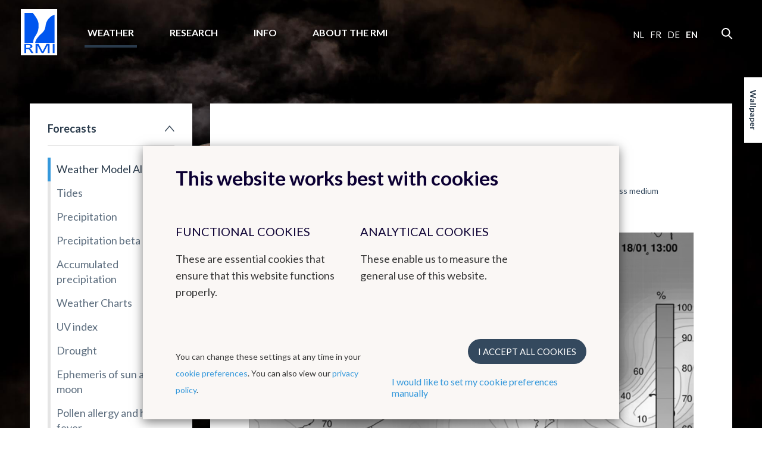

--- FILE ---
content_type: text/html; charset=UTF-8
request_url: https://www.meteo.be/en/weather/forecasts/weather-model-alaro/cloudiness-total
body_size: 5272
content:
<!DOCTYPE html><!--[if lte IE 9]><html class="no-js lt-ie9" lang="en" data-mustredirect="false" data-default-slug="belgium" data-locale="en"><![endif]--><!--[if gt IE 9]><!--><html lang="en" data-mustredirect="false" data-default-slug="belgium" data-locale="en"><!--<![endif]--><head><script src="/frontend/js/bundle-head.js?v20250829-1211"></script><meta charset="utf-8"><meta http-equiv="X-UA-Compatible" content="IE=edge"><meta name="viewport" content="width=device-width, initial-scale=1, maximum-scale=1, user-scalable=0"/><meta name="apple-itunes-app" content="app-id=393832976" /><link rel="canonical" href="https://www.meteo.be/en/weather/forecasts/weather-model-alaro/cloudiness-total"/><title>RMI - Cloudiness total </title><!-- SEO --><meta name="robots" content="all"><!-- Open Graph --><meta property="og:title" content=""><meta property="og:site_name" content="KMI"><link rel="shortcut icon" href="/favicon.ico?v20250829-1211" type="image/x-icon"><link rel="icon" type="image/png" sizes="32x32" href="/favicon-32x32.png?v20250829-1211"><link rel="icon" type="image/png" sizes="16x16" href="/favicon-16x16.png?v20250829-1211"><link rel="icon" type="image/png" sizes="192x192" href="/favicon-192x192.png?v20250829-1211"><link rel="apple-touch-icon" type="image/png" sizes="180x180" href="/favicon-180x180.png?v20250829-1211"><link rel="manifest" href="/manifest.json?v20250829-1211"><link rel="mask-icon" href="/safari-pinned-tab.svg?v20250829-1211" color="#0056ef"><meta name="theme-color" content="#ffffff"><link rel="stylesheet" href="/frontend/css/style.css?v20250829-1211" type="text/css" /><link href="//fonts.googleapis.com/css?family=Lato:300,400,700" rel="stylesheet"><!-- Matomo --><script>
  var _paq = window._paq = window._paq || [];
  _paq.push(['trackPageView']);
  _paq.push(['enableLinkTracking']);
  (function() {
    var u="//s.meteo.be/m/";
    _paq.push(['setTrackerUrl', u+'m.action']);
    _paq.push(['setSiteId', '1']);
    var d=document, g=d.createElement('script'), s=d.getElementsByTagName('script')[0];
    g.async=true; g.src=u+'m.js'; s.parentNode.insertBefore(g,s);
  })();
</script><!-- End Matomo Code --><script>dataLayer = [];</script></head><body class=""
              data-nis=""
      data-commune-name=""
      data-region="belgium"
      data-locale="en"
      data-slug="weather/forecasts/weather-model-alaro/cloudiness-total"
      data-default-commune-name="brussels"
><!--[if lt IE 10]><div class="outdated"><div class="container"><div class="row"><div class="col-md-12"><h1 class="outdated__title">
                        You are using an outdated browser.
                    </h1><h3 class="outdated__subtitle">
                        Some page content will be lost or rendered incorrectly.
                    </h3><p class="outdated__description">
                        Please install a more recent version of your browser.
                    </p><a href="http://browsehappy.com/?locale=en" target="_blank" class="btn btn--secondary outdated__button">
                        Upgrade your browser
                    </a></div></div></div></div><![endif]--><div class="backstretch"><header role="header" class="main-header"><div class="main-header__inner"><a href="/en" class="main-header__logo"><img src="/frontend/img/general/logo-kmi--en.svg?v20250829-1211" alt="Het Koninklijk Meteorologisch Instituut van België" class="main-header__logo__img"></a><nav role="navigation" class="main-header__nav"><div class="main-header__nav__wrapper"><ul class="primary-nav js-primary-nav"><li class="primary-nav__item class2 primary-nav__item--active"><a href="/en/weather" class="primary-nav__item__link">
                                        Weather
                                    </a><ul class="primary-nav__item__sublist"><li class="primary-nav__item__sublist__item"><a href="/en/65239/65239-2/forecasts" class="primary-nav__item__sublist__item__link primary-nav__item__sublist__item__link--active">
                                                            Forecasts
                                                        </a></li><li class="primary-nav__item__sublist__item"><a href="/en/65239/65239-2/observations" class="primary-nav__item__sublist__item__link ">
                                                            Observations
                                                        </a></li><li class="primary-nav__item__sublist__item"><a href="/en/65239/65239-2/warnings" class="primary-nav__item__sublist__item__link ">
                                                            Warnings
                                                        </a></li></ul></li><li class="primary-nav__item class2 "><a href="/en/research-rmi" class="primary-nav__item__link">
                                        Research
                                    </a><ul class="primary-nav__item__sublist"><li class="primary-nav__item__sublist__item"><a href="/en/research-rmi/scope-of-research" class="primary-nav__item__sublist__item__link ">
                                                            Scope of research
                                                        </a></li><li class="primary-nav__item__sublist__item"><a href="/en/research-rmi/conference-agenda" class="primary-nav__item__sublist__item__link ">
                                                            Conference Agenda
                                                        </a></li></ul></li><li class="primary-nav__item class2 "><a href="/en/info" class="primary-nav__item__link">
                                        Info
                                    </a><ul class="primary-nav__item__sublist"><li class="primary-nav__item__sublist__item"><a href="/en/info/faq" class="primary-nav__item__sublist__item__link ">
                                                            FAQ
                                                        </a></li><li class="primary-nav__item__sublist__item"><a href="/en/info/news-resume" class="primary-nav__item__sublist__item__link ">
                                                            News resume
                                                        </a></li></ul></li><li class="primary-nav__item class2 "><a href="/en/about-rmi" class="primary-nav__item__link">
                                        About the RMI
                                    </a><ul class="primary-nav__item__sublist"><li class="primary-nav__item__sublist__item"><a href="/en/about-rmi/strategy" class="primary-nav__item__sublist__item__link ">
                                                            Strategy
                                                        </a></li><li class="primary-nav__item__sublist__item"><a href="/en/about-rmi/to-work-at-the-rmi" class="primary-nav__item__sublist__item__link ">
                                                            To work at the RMI
                                                        </a></li><li class="primary-nav__item__sublist__item"><a href="/en/about-rmi/introduction" class="primary-nav__item__sublist__item__link ">
                                                            What does the RMI do?
                                                        </a></li><li class="primary-nav__item__sublist__item"><a href="/en/about-rmi/structure" class="primary-nav__item__sublist__item__link ">
                                                            Structure
                                                        </a></li><li class="primary-nav__item__sublist__item"><a href="/en/about-rmi/observation-network" class="primary-nav__item__sublist__item__link ">
                                                            Observation network
                                                        </a></li><li class="primary-nav__item__sublist__item"><a href="/en/about-rmi/Management_Quality_Environment" class="primary-nav__item__sublist__item__link ">
                                                            Management : Quality &amp; Environment
                                                        </a></li><li class="primary-nav__item__sublist__item"><a href="/en/about-rmi/gender-equality-gender-mainstreaming" class="primary-nav__item__sublist__item__link ">
                                                            Gender equality &amp; gender mainstreaming
                                                        </a></li><li class="primary-nav__item__sublist__item"><a href="/en/about-rmi/legal-informations" class="primary-nav__item__sublist__item__link ">
                                                            Legal informations
                                                        </a></li><li class="primary-nav__item__sublist__item"><a href="/en/about-rmi/contact" class="primary-nav__item__sublist__item__link ">
                                                            Contact
                                                        </a></li></ul></li></ul><aside class="main-header__nav__extra"><div class="language-nav"><nav role="navigation"><a href="/nl/switch-language/1803?nis=21004" data-locale="nl" class="js-language-chooser language-nav__item language-nav__item--link">
                                                    nl
                                                </a><a href="/fr/switch-language/1803?nis=21004" data-locale="fr" class="js-language-chooser language-nav__item language-nav__item--link">
                                                    fr
                                                </a><a href="/de/switch-language/1803?nis=21004" data-locale="de" class="js-language-chooser language-nav__item language-nav__item--link">
                                                    de
                                                </a><span class="language-nav__item language-nav__item--active">
                                        en
                                    </span></nav></div><form action="/en/search" class="search"><input name="query" type="search" class="search__input form-control"></form></aside></div></nav><button class="btn main-header__mobile-btn js-mobile-nav-button"><span class="main-header__mobile-btn__text">menu</span><span class="main-header__mobile-btn__icon"><span></span><span></span><span></span><span></span></span></button><form action="/en/search" class="search search--mobile"><input name="query" type="search" class="search__input form-control"></form></div></header><main role="main" class="main-content mobile-nav__content"><div class="container"><div class="row"><div class="col-md-12"><h1 class="page-title">Forecasts</h1></div></div><div class="row standard-content"><div class="col-md-3"><div class="box"><nav class="sidebar-nav"><ul class="sidebar-nav__list"><li id="subnav-108" class="sidebar-nav__list__item  sidebar-nav__list__item--active sidebar-nav__list__item--open sidebar-nav__list__item--sublist"><a href="#" class="js-toggle" data-toggle-target="#subnav-108" data-toggle-class="sidebar-nav__list__item--open">
                                    Forecasts
                                </a><ul class="sidebar-nav__list__item__sublist"><li class="sidebar-nav__list__item__sublist__item  sidebar-nav__list__item__sublist__item--active"><a href="/en/weather/forecasts/weather-model-alaro">Weather Model Alaro</a></li><li class="sidebar-nav__list__item__sublist__item "><a href="/en/weather/forecasts/tides">Tides</a></li><li class="sidebar-nav__list__item__sublist__item "><a href="/en/weather/forecasts/precipitation">Precipitation</a></li><li class="sidebar-nav__list__item__sublist__item "><a href="/en/weather/forecasts/precipitation-beta">Precipitation beta</a></li><li class="sidebar-nav__list__item__sublist__item "><a href="/en/weather/forecasts/accumulated-precipitation">Accumulated precipitation</a></li><li class="sidebar-nav__list__item__sublist__item "><a href="/en/weather/forecasts/weather-charts">Weather Charts</a></li><li class="sidebar-nav__list__item__sublist__item "><a href="/en/weather/forecasts/uv-index">UV index</a></li><li class="sidebar-nav__list__item__sublist__item "><a href="/en/weather/forecasts/drought">Drought</a></li><li class="sidebar-nav__list__item__sublist__item "><a href="/en/weather/forecasts/ephemeris-of-sun-and-moon">Ephemeris of sun and moon</a></li><li class="sidebar-nav__list__item__sublist__item "><a href="/en/weather/forecasts/pollen-allergy-and-hay-fever">Pollen allergy and hay fever</a></li></ul></li><li id="subnav-167" class="sidebar-nav__list__item  sidebar-nav__list__item--sublist"><a href="#" class="js-toggle" data-toggle-target="#subnav-167" data-toggle-class="sidebar-nav__list__item--open">
                                    Observations
                                </a><ul class="sidebar-nav__list__item__sublist"><li class="sidebar-nav__list__item__sublist__item "><a href="/en/weather/observations/belgium">Belgium</a></li><li class="sidebar-nav__list__item__sublist__item "><a href="/en/weather/observations/europe">Europe</a></li><li class="sidebar-nav__list__item__sublist__item "><a href="/en/weather/observations/precipitation">Precipitation radar</a></li><li class="sidebar-nav__list__item__sublist__item "><a href="/en/weather/observations/satellite-images">Satellite Images</a></li><li class="sidebar-nav__list__item__sublist__item "><a href="/en/weather/observations/stratospheric-ozone">Stratospheric ozone</a></li><li class="sidebar-nav__list__item__sublist__item "><a href="/en/weather/observations/uv-index">UV index</a></li><li class="sidebar-nav__list__item__sublist__item "><a href="/en/weather/observations/webcams">Webcams</a></li><li class="sidebar-nav__list__item__sublist__item "><a href="/en/weather/observations/wow-be">WOW-BE</a></li></ul></li><li id="subnav-284" class="sidebar-nav__list__item  sidebar-nav__list__item--sublist"><a href="#" class="js-toggle" data-toggle-target="#subnav-284" data-toggle-class="sidebar-nav__list__item--open">
                                    Warnings
                                </a><ul class="sidebar-nav__list__item__sublist"><li class="sidebar-nav__list__item__sublist__item "><a href="/en/weather/warnings/weather-flashes">Weather flashes</a></li><li class="sidebar-nav__list__item__sublist__item "><a href="/en/weather/warnings/overview-belgium">Overview Belgium</a></li><li class="sidebar-nav__list__item__sublist__item "><a href="/en/weather/warnings/heatwave">Warning Heatwave</a></li><li class="sidebar-nav__list__item__sublist__item "><a href="/en/weather/warnings/avertissement-vague-de-froid">Warning Coldwave</a></li><li class="sidebar-nav__list__item__sublist__item "><a href="/en/weather/warnings/info-warnings">Info Warnings</a></li><li class="sidebar-nav__list__item__sublist__item "><a href="/en/weather/warnings/legend-wind">Legend Wind</a></li><li class="sidebar-nav__list__item__sublist__item "><a href="/en/weather/warnings/legend-rain">Legend Rain</a></li><li class="sidebar-nav__list__item__sublist__item "><a href="/en/weather/warnings/legend-thunderstorm">Legend Thunderstorm</a></li><li class="sidebar-nav__list__item__sublist__item "><a href="/en/weather/warnings/legend-slipery-conditions">Legend Slipery Conditions</a></li><li class="sidebar-nav__list__item__sublist__item "><a href="/en/weather/warnings/legend-fog">Legend Fog</a></li><li class="sidebar-nav__list__item__sublist__item "><a href="/en/weather/warnings/legend-storm-surge">Legend Storm Surge</a></li><li class="sidebar-nav__list__item__sublist__item "><a href="/en/weather/warnings/legend-cold">Legend Cold</a></li><li class="sidebar-nav__list__item__sublist__item "><a href="/en/weather/warnings/legend-heat">Legend Heat</a></li></ul></li></ul></nav></div></div><div class="col-md-9"><div class="box box--content"><h2 class="box__title">Cloudiness total</h2><div class="sub-navigation-pp"><nav class="subnav"><section class="subnav__level"><a
                    href="/en/weather/forecasts/weather-model-alaro/temperature"
                    class="subnav__item "
                >
                    Temperature
                </a><a
                    href="/en/weather/forecasts/weather-model-alaro/dew-point-temperature"
                    class="subnav__item "
                >
                    Dew point temperature
                </a><a
                    href="/en/weather/forecasts/weather-model-alaro/relative-humidity"
                    class="subnav__item "
                >
                    Relative humidity
                </a><a
                    href="/en/weather/forecasts/weather-model-alaro/pressure"
                    class="subnav__item "
                >
                    Pressure
                </a><a
                    href="/en/weather/forecasts/weather-model-alaro/cloudiness-low"
                    class="subnav__item "
                >
                    Cloudiness low
                </a><a
                    href="/en/weather/forecasts/weather-model-alaro/cloudiness-medium"
                    class="subnav__item "
                >
                    Cloudiness medium
                </a><a
                    href="/en/weather/forecasts/weather-model-alaro/cloudiness-high"
                    class="subnav__item "
                >
                    Cloudiness high
                </a><a
                    href="/en/weather/forecasts/weather-model-alaro/cloudiness-total"
                    class="subnav__item subnav__item--active "
                >
                    Cloudiness total
                </a><a
                    href="/en/weather/forecasts/weather-model-alaro/wind"
                    class="subnav__item "
                >
                    Wind
                </a><a
                    href="/en/weather/forecasts/weather-model-alaro/precipitation"
                    class="subnav__item "
                >
                    Precipitation
                </a><a
                    href="/en/weather/forecasts/weather-model-alaro/windchill"
                    class="subnav__item "
                >
                    Windchill
                </a></section></nav></div><div class="rawhtml-pp"><video controls autoplay style="width: 100%"><source src="/resources/forecasts/models/alaro40/CLOUDINESS_TOTAL_en.mp4" type="video/mp4">
    Your browser does not support the video tag.
</video></div></div></div></div></div></main><div class="js-backstretch backstretch__image "><noscript>
<!-- From cache: true -->
<img src="/Background/reshaped/2000/pexels/pexels-brett-sayles-3910141_edited.jpg?v20250829-1211" class="office__picture__img" loading="lazy" decoding="async">
</noscript></div></div><footer role="footer" class="footer mobile-nav__content"><section class="main-footer"><div class="container"><div class="row"><div class="col-md-2 col-sm-3"><nav class="footer-nav"><h6 class="footer-nav__title"><a href="/en/weather" class="footer-nav__title__link">Weather</a></h6><a href="/en/65239/65239-2/warnings" class="footer-nav__item">
                                        Warnings
                                    </a><a href="/en/65239/65239-2/forecasts" class="footer-nav__item">
                                        Forecasts
                                    </a><a href="/en/65239/65239-2/observations" class="footer-nav__item">
                                        Observations
                                    </a></nav></div><div class="col-md-2 col-sm-3"><nav class="footer-nav"><h6 class="footer-nav__title"><a href="/en/about-rmi" class="footer-nav__title__link">About the RMI</a></h6><a href="/en/about-rmi/contact" class="footer-nav__item">
                                        Contact
                                    </a><a href="/en/about-rmi/contact/how-to-reach-us" class="footer-nav__item">
                                        How to reach us
                                    </a></nav></div></div></div></section><section class="sub-footer--kmi"><div class="container"><div class="row"><div class="col-md-9 col-sm-9"><img src="/frontend/img/general/logo-kmi--en.svg?v20250829-1211" alt="" class="sub-footer--kmi__logo" loading="lazy" decoding="async"><p class="sub-footer--kmi__text">
                        We offer a reliable public service realised by empowered staff and based on research, innovation and continuity. As the KMI is an eco-dynamic institute, it has been awarded a 3-star ECO label, EMAS environmental management system certification and is ISO9001 certified.
                    </p></div><div class="col-md-3 col-sm-3"><div class="footer-social"><h6 class="footer-social__title">Follow us</h6><a href="https://www.facebook.com/www.meteo.be" class="footer-social__links" target="_blank"><i class="icon icon--facebook footer-social__links__icon"></i></a><a href="https://twitter.com/meteobefr" class="footer-social__links" target="_blank"><i class="icon icon--twitter footer-social__links__icon"></i></a><a href="https://www.instagram.com/kmi_irm/" class="footer-social__links" target="_blank"><i class="icon icon--instagram footer-social__links__icon"></i></a></div></div></div></div></section><section class="sub-footer"><div class="container"><div class="sub-footer__inner"><div class="sub-footer__info"><p class="sub-footer__info__time">
                        &copy; RMI 2026
                    </p></div><ul class="sub-footer__nav__list"><li class="sub-footer__nav__list__item"><a href="/en/about-rmi/legal-informations" class="" >Legal informations</a></li></ul><ul class="sub-footer__nav__list"><li class="sub-footer__nav__list__item"><a class="js-kmcc-extended-modal-button" data-target="legal_privacy_policy" data-url="/en/legal/modal/legal_privacy_policy" >
                                        Privacy policy
                                    </a></li><li class="sub-footer__nav__list__item"><a class="js-kmcc-extended-modal-button" data-target="legal_cookie_preferences" data-url="/en/legal/modal/legal_cookie_preferences" >
                                        Cookie preferences
                                    </a></li></ul><p class="sub-footer__credentials">
                    Created by <a href="http://www.kunstmaan.be" target="_blank" class="sub-footer__credentials__link"><i class="icon icon--kuma sub-footer__credentials__icon"></i></a></p><div class="sub-footer__partners"><a href="http://www.belspo.be/" target="_blank" class="sub-footer__partners__link"><img src="/frontend/img/footer/belspo-logo.png?v20250829-1211" alt="belspo logo" class="sub-footer__partners__link__img" loading="lazy" decoding="async"></a><a href="http://www.belgium.be/" target="_blank" class="sub-footer__partners__link"><img src="/frontend/img/footer/be-logo.png?v20250829-1211" alt="be logo" class="sub-footer__partners__link__img" loading="lazy" decoding="async"></a></div></div></div></section></footer><button type="button" class="btn backstretch__button" data-toggle="modal" data-target="#backstretch-options">
    Wallpaper
</button><div class="modal js-modal" id="backstretch-options" tabindex="-1" role="dialog" aria-hidden="true"><div class="modal-dialog" role="document"><button type="button" class="modal__close" data-dismiss="modal" aria-label="Close"><i class="icon icon--cross"></i></button><div class="modal-content box"><div class="modal-header"><h4 class="modal-title" id="myModalLabel">
                    Wallpaper
                </h4></div><div class="modal-body"><p>Don&#039;t like our wallpaper? No problem. You can switch it off by checking the box here below
</p><a target="_blank" class="js-download-backstretch" href="">
                    Download wallpaper
                </a></div><div class="modal-footer"><div class="checkbox"><input id="backstretch-checkbox" title="hide" type="checkbox" name="hide" value="hide" class="js-backstretch-input"><label for="backstretch-checkbox">
                        Hide Wallpaper
                    </label></div></div></div></div></div><script src="/frontend/js/bundle-app.js?v20250829-1211"></script><script src="https://www.google.com/recaptcha/api.js?hl=en"></script><div class="modal-backdrop js-modal-backdrop"></div><kuma-cookie-bar>
<!-- START of Kunstmaan cookie bar --><div id="kmcc-backdrop" class="kmcc-backdrop"></div><div id="kmcc-cookie-bar" class="kmcc-cookie-bar">    <div class="kmcc-container">        <h2>This website works best with cookies</h2>        <div class="kmcc-row">                            <div class="kmcc-col js-kmcc-collapsible-content">                    <h5 class="kmcc-collapsible-content__title js-kmcc-collapsible-content__title">                        <span>Functional cookies</span>                        <svg class="icon icon--chevron--down kmcc-collapsible-content__title__icon">                            <use xlink:href="/frontend/img/legal/svg/symbol-defs.svg#icon--chevron--down"></use>                        </svg>                    </h5>                                            <div class="kmcc-collapsible-content__content-container">                            <div class="kmcc-collapsible-content__content js-kmcc-collapsible-content__content">                                <p>These are essential cookies that ensure that this website functions properly.</p>                            </div>                        </div>                                    </div>                            <div class="kmcc-col js-kmcc-collapsible-content">                    <h5 class="kmcc-collapsible-content__title js-kmcc-collapsible-content__title">                        <span>Analytical cookies</span>                        <svg class="icon icon--chevron--down kmcc-collapsible-content__title__icon">                            <use xlink:href="/frontend/img/legal/svg/symbol-defs.svg#icon--chevron--down"></use>                        </svg>                    </h5>                                            <div class="kmcc-collapsible-content__content-container">                            <div class="kmcc-collapsible-content__content js-kmcc-collapsible-content__content">                                These enable us to measure the general use of this website.                            </div>                        </div>                                    </div>                    </div>        <div class="kmcc-cookie-bar__footer">            <div class="kmcc-cookie-bar__footer__preferences">                                                <div class="kmcc-cookie-bar__footer__preferences__first"><p>You can change these settings at any time in your <a class="js-kmcc-extended-modal-button" data-url="/en/legal/modal/legal_cookie_preferences">cookie preferences</a>. You can also view our <a class="js-kmcc-extended-modal-button" data-target="legal_privacy_policy" data-url="/en/legal/modal/legal_privacy_policy">privacy policy</a>.</p></div><div class="kmcc-cookie-bar__footer__preferences__first--mobile"><a class="js-kmcc-extended-modal-button" data-target="legal_privacy_policy" data-url="/en/legal/modal/legal_privacy_policy">privacy policy</a></div>                <div class="kmcc-cookie-bar__footer__preferences__second">                    <a id="kmcc-accept-all-cookies"    class="btn btn--primary kmcc-btn kmcc-btn--spaced"    href="#"    data-href="/en/legal/toggle-all-cookies">    I accept all cookies</a>                    <a class="js-kmcc-extended-modal-button" data-target="legal_cookie_preferences" data-url="/en/legal/modal/legal_cookie_preferences">                        I would like to set my cookie preferences manually                    </a>                </div>            </div>        </div>    </div></div> <input type="hidden" id="kmcc-modal-content-url" value="/en/legal/modal/legal_cookie_preferences"><div id="kmcc-cookie-modal" class="kmcc-cookie-modal legal-modal--narrow">        <svg id="kmcc-cookie-modal__close-button"     class="icon icon--cross svg-parent kmcc-btn-close-modal">    <use xlink:href="/frontend/img/legal/svg/symbol-defs.svg#icon--cross"></use></svg>        <div id="kmcc-modal-content" class="kmcc-cookie-modal__content">        <div id="kmcc-modal-content-wrapper">                </div>    </div>        <div class="kmcc-cookie-modal__detail-view">                <a href="#" id="kmcc-close-detail" class="kmcc-btn-close-detail">    <svg class="icon icon--chevron--down kmcc-btn-close-detail__icon">    <use xlink:href="/frontend/img/legal/svg/symbol-defs.svg#icon--chevron--down"></use></svg>    <span class="kmcc-btn-close-detail__text">        back    </span></a>        <div id="kmcc-detail-content" class="kmcc-cookie-modal__detail-view__content-wrapper">                                </div>    </div></div> <div id="kmcc-notification" class="kmcc-notification">    <p class="kmcc-notification__content">        Cookies saved    </p></div><!-- END of Kunstmaan cookie bar -->
</kuma-cookie-bar></body></html>